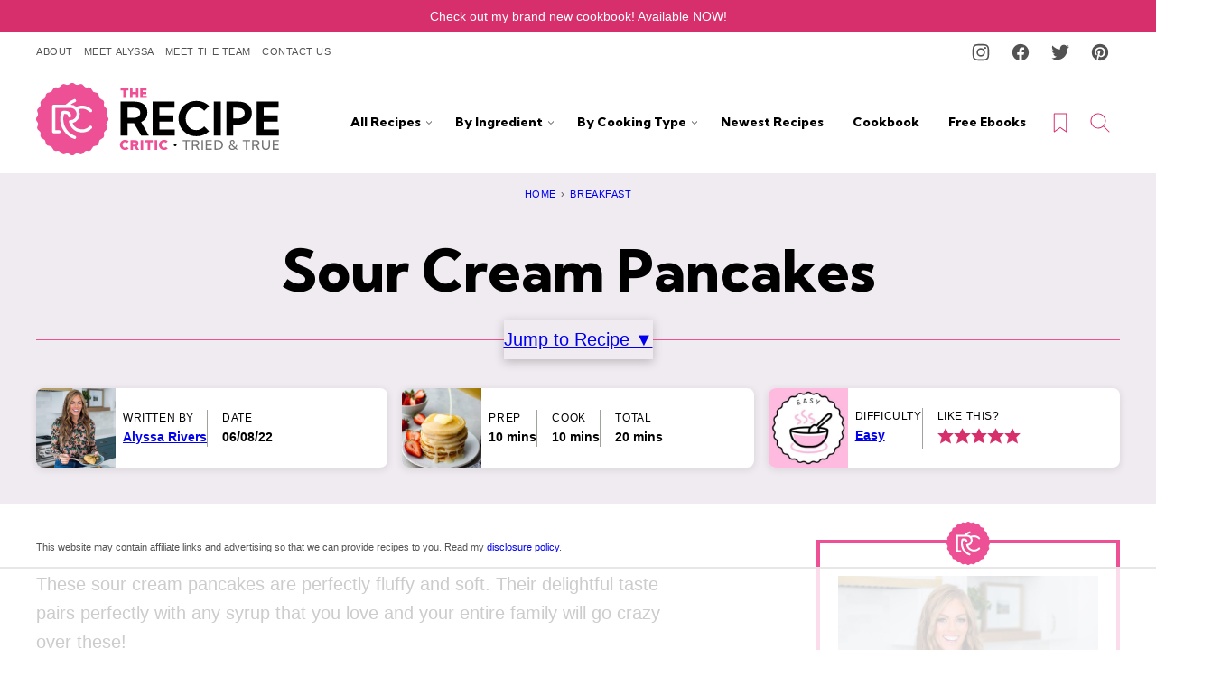

--- FILE ---
content_type: text/html
request_url: https://api.intentiq.com/profiles_engine/ProfilesEngineServlet?at=39&mi=10&dpi=936734067&pt=17&dpn=1&iiqidtype=2&iiqpcid=4133c6fa-3724-4421-bda6-578ceade3555&iiqpciddate=1768394749956&pcid=989e4a46-5ed2-474f-9201-abf9ff4aa04f&idtype=3&gdpr=0&japs=false&jaesc=0&jafc=0&jaensc=0&jsver=0.33&testGroup=A&source=pbjs&ABTestingConfigurationSource=group&abtg=A&vrref=https%3A%2F%2Ftherecipecritic.com%2Fsour-cream-pancakes%2F
body_size: 55
content:
{"abPercentage":97,"adt":1,"ct":2,"isOptedOut":false,"data":{"eids":[]},"dbsaved":"false","ls":true,"cttl":86400000,"abTestUuid":"g_8ae323c3-050f-4706-aefc-659fc402f797","tc":9,"sid":1574677866}

--- FILE ---
content_type: text/html
request_url: https://hde.tynt.com/deb/?m=xch&rt=html&gdpr=&gdpr_consent=&us_privacy=1YNY&ru=https%3A%2F%2Fpbs-raptive-us.ay.delivery%2Fsetuid%3Fbidder%3D33across%26gdpr%3D%26gdpr_consent%3D%26gpp%3D%26gpp_sid%3D%26f%3Db%26uid%3D33XUSERID33X&id=zzz000000000002zzz&b=1
body_size: 2018
content:
<!doctype html><html><head></head><body><script>(function(){var i,d=document,p="unsafe-url",e,s,t,u=["https://ssc-cms.33across.com/ps/?_=1768394755903.&ri=zzz000000000002zzz&gdpr_58=&gdpr=0&gdpr_consent=&us_privacy=1YNY&ru=https%3A%2F%2Fpbs-raptive-us.ay.delivery%2Fsetuid%3Fbidder%3D33across%26gdpr%3D%26gdpr_consent%3D%26gpp%3D%26gpp_sid%3D%26f%3Db%26uid%3D33XUSERID33X","1https://ssc-cms.33across.com/ps/?us_privacy=1YNY&ts=1768394755903.2&ri=25&ru=https%3A%2F%2Fads.pubmatic.com%2FAdServer%2Fjs%2Fuser_sync.html%3F%26p%3D156423%26us_privacy%3D%24%7BUS_PRIVACY%7D%26predirect%3Dhttps%253A%252F%252Fet-c-ash.33across.com%252Fmatch%253Fliv%253Dh%2526us_privacy%253D%24%7BUS_PRIVACY%7D%2526bidder_id%253D25%2526external_user_id%253D","1https://secure-assets.rubiconproject.com/utils/xapi/multi-sync.html?p=33across&endpoint=us-east&us_privacy=1YNY","https://x.bidswitch.net/sync?ssp=the33across&us_privacy=1YNY","https://cs.krushmedia.com/4d6ff4b39a6da63948bf15a61ab8f452.gif?puid=&redir=https%3A%2F%2Fssc-cms.33across.com%2Fps%2F%3Fxi%3D131%26us_privacy%3D1YNY%26xu%3D%5BUID%5D","https://cs.iqzone.com/570908b7e92df631fee32098aa272f7b.gif?puid=WO6qF2lnkAOgZPkESbPvrg%3D%3D&gdpr=&gdpr_consent=&ccpa=1YNY&coppa=&redir=https%3A%2F%2Fssc-cms.33across.com%2Fps%2F%3Fxi%3D145%26ts%3D1768394755903.6%26us_privacy%3D1YNY%26xu%3D%5BUID%5D%26gpp_sid%3D%26gpp%3D","https://ssc-cms.33across.com/ps/?us_privacy=1YNY&ts=1768394755903.7&ri=90&ru=https%3A%2F%2Fib.adnxs.com%2Fgetuid%3Fhttps%253A%252F%252Fet-c-ash.33across.com%252Fmatch%253Fliv%253Dh%2526us_privacy%253D%24%7BUS_PRIVACY%7D%2526bidder_id%253D90%2526external_user_id%253D%2524UID"];try{for(i=0;i<u.length;++i){t=u[i].charAt(0);if(t=="1"){e=d.createElement("iframe");if(e){s=e.style;s.position="absolute";s.visibility=s.overflow="hidden";s.left=s.bottom=s.width=s.height="1px";e.referrerPolicy=p;d.body.appendChild(e);e.src=u[i].substr(1);}}else if(t=="3"){e=d.createElement("script");if(e){e.referrerPolicy=p;d.body.appendChild(e);e.src=u[i].substr(1);}}else{e=new Image();if(e){e.referrerPolicy=p;e.src=u[i];}}}}catch(x){};})();</script></body></html>

--- FILE ---
content_type: text/html; charset=utf-8
request_url: https://www.google.com/recaptcha/api2/aframe
body_size: 267
content:
<!DOCTYPE HTML><html><head><meta http-equiv="content-type" content="text/html; charset=UTF-8"></head><body><script nonce="TfPJL-_oPJMSilXaErFf2w">/** Anti-fraud and anti-abuse applications only. See google.com/recaptcha */ try{var clients={'sodar':'https://pagead2.googlesyndication.com/pagead/sodar?'};window.addEventListener("message",function(a){try{if(a.source===window.parent){var b=JSON.parse(a.data);var c=clients[b['id']];if(c){var d=document.createElement('img');d.src=c+b['params']+'&rc='+(localStorage.getItem("rc::a")?sessionStorage.getItem("rc::b"):"");window.document.body.appendChild(d);sessionStorage.setItem("rc::e",parseInt(sessionStorage.getItem("rc::e")||0)+1);localStorage.setItem("rc::h",'1768394759406');}}}catch(b){}});window.parent.postMessage("_grecaptcha_ready", "*");}catch(b){}</script></body></html>

--- FILE ---
content_type: text/css
request_url: https://ads.adthrive.com/sites/52e41fac28963d1e058a1042/ads.min.css
body_size: 971
content:
.easyrecipe {
    font-size: inherit!important;
    font-family: inherit!important;
}

.adthrive-device-desktop .adthrive-recipe,
.adthrive-device-tablet .adthrive-recipe {
	float: right;
	clear: right;
	margin-left: 15px;
}
.wprm-recipe .code-block {
clear: both;
}

/*sidebar start */
body.single .adthrive-stuck.adthrive-sticky.adthrive-sidebar {
margin-top: 155px !important;
}
.adthrive-sticky-sidebar > div {
top:95px !important;
}
/*sidebar end */

.adthrive-ad iframe {
margin-bottom: 0px !important;
}

@media (max-width:340px) {
.content-area.wrap {
padding-left:7px !important;
padding-right:7px !important;
}
}
.adthrive-device-phone .adthrive-footer {
padding-top:2px;
}

/* Video Player Border 157977 */
.adthrive-collapse-mobile {
margin-bottom: 18px;
}

.adthrive-player-title {
background: #FFF;
width: 300px;
padding-left: 11px;
font-size: 33px;
}

.adthrive-collapse-player {
border-top: 2px solid #d22D74;
border-right: 2px solid #d22D74;
border-left: 2px solid #d22D74;
border-bottom: 2px solid #d22D74;
}

body.adthrive-device-phone .adthrive-player-title {
width: 230px;
padding-left: 9px;
font-size: 26px;
}
/* END Video Player Border 157977 */

.adthrive-device-phone #adthrive-collapse-close {
    float: left;
}

/* Place “Advertisement” tag above ads */
.adthrive-content:before {
  content: "Advertisement";
  font-family: -apple-system,BlinkMacSystemFont,"Segoe UI",Roboto,Oxygen-Sans,Ubuntu,Cantarell,"Helvetica Neue",sans-serif;
font-size: 16px;
  letter-spacing: 1px;
  margin-top: 0;
  margin-bottom: 10px;
  display: block;
  color: #888;
}
.adthrive-content {
padding-top: 10px;
}
/* END ADVERTISEMENT STYLING */

/* ADTHRIVE PLAYER OVER STICKY NAV BAR*/
#shop-with-instacart-v1 {
    display:none;
}
body.single .wprm-spacer {
    display:none;
}
body.single hr {
    display:none;
}

.adthrive-content > div {
z-index: 0!important;
}

.adthrive-recipe > div {
z-index: 0!important;
}

/* Top Center White Background */
.adthrive-collapse-mobile-background {
background-color: #fff!important;
}
.adthrive-top-collapse-close > svg > * {
stroke: black;
font-family: sans-serif;
}
/* END top center white background */

body.home .adthrive-content,
body.archive .adthrive-content {
    margin-left: auto;
    margin-right: auto;
}

body.single.font-test .entry-content { 
font-size: 20px!important; 
}

/* Disable ads on printed pages */
@media print {
	div[data-gg-moat], 
	body[data-gg-moat], 
	iframe[data-gg-moat-ifr],
	div[class*="kargo-ad"],
	.adthrive-ad,
	.adthrive-comscore {
		display: none!important;
		height: 0px;
		width: 0px;
		visibility: hidden;
	}
}
/* END disable ads on printed pages */



--- FILE ---
content_type: text/plain
request_url: https://rtb.openx.net/openrtbb/prebidjs
body_size: -85
content:
{"id":"7fe0df32-2e89-406a-bd27-4726e52f4ead","nbr":0}

--- FILE ---
content_type: text/plain; charset=utf-8
request_url: https://ads.adthrive.com/http-api/cv2
body_size: 4678
content:
{"om":["-nc8iX5vSM8","088iw0y0","0b0m8l4f","0hly8ynw","0sm4lr19","1","1029_36uiem7r","1029_49d77ivq","1029_67lvjel9","1029_9d44cwg8","1029_9ja0908s","1029_dfomfc7l","1029_h7mlnibm","1029_hci1cgdf","1029_ib7yj9pz","1029_jkh1klfj","1029_mmr7sp5l","1029_pgw8zzf7","1029_r2owmx39","1029_szkvoo3x","1029_xz9r7goj","10ua7afe","11142692","11896988","12010080","12010088","12123650","12142259","124843_8","124844_19","124848_7","124853_7","12623751","12_74_18113654","12gfb8kp","1453468","14xoyqyz","1609898140","1832l91i","1891/84814","18aeykws","1cf03a53-d06d-4ef8-bf39-cb67ea91daa3","1cmuj15l","1dwefsfs","1ftzvfyu","1h7yhpl7","1kpjxj5u","1ktgrre1","1njzsguy","1zuc5d3f","202430_200_EAAYACogfp82etiOdza92P7KkqCzDPazG1s0NmTQfyLljZ.q7ScyBDr2wK8_","202d4qe7","2132:45563097","2132:45878362","222tsaq1","2249:650628575","2307:1cmuj15l","2307:2xe5185b","2307:8fdfc014","2307:8orkh93v","2307:9mspm15z","2307:9nex8xyd","2307:9nv2s25i","2307:9t6gmxuz","2307:a566o9hb","2307:a7w365s6","2307:c1hsjx06","2307:cymho2zs","2307:dt8ncuzh","2307:duxvs448","2307:g749lgab","2307:hxxvnqg0","2307:jwavavoo","2307:k0csqwfi","2307:tty470r7","2307:xc88kxs9","2307:yuodkjpp","2307:zxbhetaz","2409_15064_70_86112923","2409_25495_176_CR52092918","2409_25495_176_CR52092920","2409_25495_176_CR52092954","2409_25495_176_CR52092956","2409_25495_176_CR52092957","2409_25495_176_CR52092959","2409_25495_176_CR52150651","2409_25495_176_CR52175340","2409_25495_176_CR52178316","2409_25495_176_CR52188001","245841736","246453835","24765543","24765547","24947","25_0cay0bdd","25_53v6aquw","25_99246ezj","25_wnj7sgch","25_xz6af56d","25_ybpe6t9k","25_yi6qlg3p","2711_64_11999803","2760:176_CR52092923","2760:176_CR52092956","28933536","29414696","29414711","2hs3v22h","2xe5185b","3018/5e97f9eed3963abbcaf1aab51bd919e4","3018/68aa563f810a98a51ef761706682a888","306_24765548","308_125203_14","32447008","33604871","34534170","3490:CR52092920","3490:CR52175340","3490:CR52178315","34eys5wu","3658_15078_fqeh4hao","3658_15078_zyycin2s","3658_582283_T26248245","3658_94654_T26174991","3702_139777_24765456","3702_139777_24765458","3702_139777_24765461","3702_139777_24765466","3702_139777_24765471","3702_139777_24765477","3702_139777_24765481","3702_139777_24765483","3702_139777_24765484","3702_139777_24765488","3702_139777_24765497","3702_139777_24765500","3702_139777_24765524","3702_139777_24765527","3702_139777_24765529","3702_139777_24765530","3702_139777_24765531","3702_139777_24765534","3702_139777_24765537","3702_139777_24765540","3702_139777_24765544","3702_139777_24765546","3702_139777_24765548","3702_139777_24765550","37402906","3745kao5","381513943572","3822:23149016","3822:23421345","3o6augn1","3v2n6fcp","4083IP31KS13guenergy_44191","40853565","409_189392","409_192565","409_216326","409_216388","409_216396","409_216406","409_216408","409_216416","409_220169","409_220332","409_220344","409_220353","409_220358","409_223599","409_225978","409_225980","409_225987","409_225988","409_225990","409_226312","409_226314","409_226320","409_226321","409_226322","409_226324","409_226326","409_226332","409_226337","409_226352","409_226361","409_227223","409_227235","409_228065","409_228067","409_228073","409_228077","409_228105","409_228367","43919974","43919985","43jaxpr7","47869802","485027845327","48u8qn4k","492063","4aqwokyz","4fk9nxse","4lwbfagy","4v2sndv9","506236635","51372397","51372410","52144948","521_425_203515","521_425_203535","521_425_203536","521_425_203542","521_425_203635","521_425_203699","521_425_203730","521_425_203732","521_425_203733","522709","5316_139700_09c5e2a6-47a5-417d-bb3b-2b2fb7fccd1e","5316_139700_25804250-d0ee-4994-aba5-12c4113cd644","5316_139700_5546ab88-a7c9-405b-87de-64d5abc08339","5316_139700_63c5fb7e-c3fd-435f-bb64-7deef02c3d50","5316_139700_709d6e02-fb43-40a3-8dee-a3bf34a71e58","5316_139700_70a96d16-dcff-4424-8552-7b604766cb80","5316_139700_ae41c18c-a00c-4440-80fa-2038ea8b78cb","5316_139700_cebab8a3-849f-4c71-9204-2195b7691600","5316_139700_d1c1eb88-602b-4215-8262-8c798c294115","5316_139700_de0a26f2-c9e8-45e5-9ac3-efb5f9064703","5316_139700_e3bec6f0-d5db-47c8-9c47-71e32e0abd19","5316_139700_e57da5d6-bc41-40d9-9688-87a11ae6ec85","53v6aquw","542854698","5510:1cmuj15l","5510:cymho2zs","5510:kecbwzbd","5510:uwj1uq9z","5510:vryqdtb1","55116643","55167461","557_409_216616","557_409_220139","557_409_220149","557_409_220333","557_409_220344","557_409_220353","557_409_220358","557_409_220364","557_409_220368","557_409_223589","557_409_228105","557_409_228348","557_409_228363","557_409_235268","558_93_cv2huqwc","56071098","56632486","56632487","56824595","59873222","59873223","59873224","59873227","5fz7vp77","60168597","6026507537","60504531","60618611","6126589183","61464628","616794222","61823068","618576351","618876699","619089559","61916223","61916225","61916229","61932920","61932925","61932933","61932957","6226505231","6226505235","6226505239","6226507991","6226522289","6226534299","624333042214","627227759","627290883","627309156","627309159","627506494","62773723","628359076","628359889","628444259","628444262","628444349","628444433","628444439","628456307","628456310","628456313","628456379","628456382","628622163","628622172","628622175","628622178","628622241","628622244","628622247","628622250","628683371","628687043","628687157","628687463","628803013","628841673","629009180","629167998","629168001","629168010","629168565","629171196","629171202","62946748","62978284","62980385","62981075","651637459","651637461","651637462","677843516","680597458938","680_99480_464327579","680_99480_700109389","681349749","688078501","696314600","699824707","6mrds7pc","6rbncy53","6wbm92qr","701329615","702397981","702423494","702706717","702706820","702706928","702706966","702712234","702712544","702759138","702759176","702759441","702759566","702759627","702759712","702838408","703427016","716322517624","7354_138543_85445183","7821288","7a0tg1yi","7cmeqmw8","7si9m52c","8152859","8152879","83443095","84578122","84578144","85540796","85807289","85943309","86470621","86509229","87z6cimm","88o5ox1x","8b5u826e","8e3f3bc5-a898-44dc-bfac-bb271449d04e","8fdfc014","8hhia2ai","8linfb0q","8orkh93v","8osostik","9057/0328842c8f1d017570ede5c97267f40d","9057/211d1f0fa71d1a58cabee51f2180e38f","9059974","9309343","9925w9vu","9kq2d07u","9nv2s25i","9rvsrrn1","9sg0vgdl","9t6gmxuz","9uqo4ixz","Fi4k6hGhFV8","a0oxacu8","a566o9hb","a7w365s6","aba2019f-6281-47be-be7a-c71da6d2bd66","aca043b8-5a66-4192-82a6-8f08885f03d7","ah70hdon","ajg9cucv","akt5hkea","b7p9m03s","b90cwbcd","be4hm1i2","bmp4lbzm","bn278v80","bnpe74hh","bwthmrr1","bzp9la1n","c5cpa6lh","cr-3djacvciubwe","cr-f6puwm2yu7tf1","cr-kz4ol95lu9vd","cr-lg354l2uvergv2","cv0zdf6u","cv2huqwc","cymho2zs","d8xpzwgq","daw00eve","dbixvjac","ddr52z0n","djx06q8n","dmoplxrm","dsugp5th","dt8ncuzh","duxvs448","e2qeeuc5","e8d8ad2c-c982-4f3c-957e-d6eaff3289cf","extremereach_creative_76559239","f05093fb-765a-43cc-afbf-a8c109f75124","fcn2zae1","fdujxvyb","fe6870d0-95cf-4c99-a8b1-2ccaa16c3c89","fed7581b-6719-4289-961a-b10d43fa77b9","fmbueqst","fmbxvfw0","g72svoph","g749lgab","g88ob0qg","gQTLVXipzA0","gb15fest","ge4000vb","gr2aoieq","hf9ak5dg","hi8yer5p","hqz7anxg","hxt6kk42","hzonbdnu","i2aglcoy","i9hhk5j7","if1t9xaa","j39smngx","j45j2243","j79rdoed","jaj8k9ub","jaz5omfl","jd035jgw","jn1fmpzk","jr169syq","jwavavoo","jyl47760","k0csqwfi","kecbwzbd","klqiditz","kxghk527","kz8629zd","l0qkeplj","l7bvynpy","l7mctnwu","lc1wx7d6","ldw6o4cm","lp1o53wi","lxoi65lp","mcg2cwfw","mle5ha8r","mmr74uc4","mtsc0nih","n3egwnq7","n97gfqzi","nkb1xf7m","nnx7xbb1","nr5arrhc","nrx85osr","nv0uqrqm","nv5uhf1y","nzqrrcyz","o0tmxo37","ofoon6ir","olgqgevq","piwneqqj","pm9dmfkk","poc1p809","pr3rk44v","puna3ixs","pzgd3hum","q2ekj70j","qcwx4lfz","qlhur51f","qqvgscdx","quk7w53j","r3pg11hn","r9y7hwmp","ri6lq5cf","rmenh8cz","rnwjwqca","rrlikvt1","rtxq1ut9","s4s41bit","sk4ge5lf","t4zab46q","t5kb9pme","t73gfjqn","thto5dki","ti0s3bz3","u0txqi6z","u30fsj32","u7p1kjgp","uf7vbcrs","urut9okb","usle8ijx","utberk8n","uvn7tvga","uwj1uq9z","uykfdhoc","v7uhgidt","vryqdtb1","vzzclsx0","wxfnrapl","xm7awsi7","xncaqh7c","xtxa8s2d","xwhet1qh","y141rtv6","y1m1cvqj","y84e8qjy","yfbsbecw","ygmhp6c6","yi6qlg3p","z8hcebyi","zaiy3lqy","zfexqyi5","zre6tl38","ztd8ntjh","zvfjb0vm","7979132","7979135"],"pmp":[],"adomains":["1md.org","a4g.com","about.bugmd.com","acelauncher.com","adameve.com","adelion.com","adp3.net","advenuedsp.com","aibidauction.com","aibidsrv.com","akusoli.com","allofmpls.org","arkeero.net","ato.mx","avazutracking.net","avid-ad-server.com","avid-adserver.com","avidadserver.com","aztracking.net","bc-sys.com","bcc-ads.com","bidderrtb.com","bidscube.com","bizzclick.com","bkserving.com","bksn.se","brightmountainads.com","bucksense.io","bugmd.com","ca.iqos.com","capitaloneshopping.com","cdn.dsptr.com","clarifion.com","clean.peebuster.com","cotosen.com","cs.money","cwkuki.com","dallasnews.com","dcntr-ads.com","decenterads.com","derila-ergo.com","dhgate.com","dhs.gov","digitaladsystems.com","displate.com","doyour.bid","dspbox.io","envisionx.co","ezmob.com","fla-keys.com","fmlabsonline.com","g123.jp","g2trk.com","gadgetslaboratory.com","gadmobe.com","getbugmd.com","goodtoknowthis.com","gov.il","grosvenorcasinos.com","guard.io","hero-wars.com","holts.com","howto5.io","http://bookstofilm.com/","http://countingmypennies.com/","http://fabpop.net/","http://folkaly.com/","http://gameswaka.com/","http://gowdr.com/","http://gratefulfinance.com/","http://outliermodel.com/","http://profitor.com/","http://tenfactorialrocks.com/","http://vovviral.com/","https://instantbuzz.net/","https://www.royalcaribbean.com/","ice.gov","imprdom.com","justanswer.com","liverrenew.com","longhornsnuff.com","lovehoney.com","lowerjointpain.com","lymphsystemsupport.com","meccabingo.com","media-servers.net","medimops.de","miniretornaveis.com","mobuppsrtb.com","motionspots.com","mygrizzly.com","myiq.com","myrocky.ca","national-lottery.co.uk","nbliver360.com","ndc.ajillionmax.com","nibblr-ai.com","niutux.com","nordicspirit.co.uk","notify.nuviad.com","notify.oxonux.com","own-imp.vrtzads.com","paperela.com","parasiterelief.com","peta.org","pfm.ninja","pixel.metanetwork.mobi","pixel.valo.ai","plannedparenthood.org","plf1.net","plt7.com","pltfrm.click","printwithwave.co","privacymodeweb.com","rangeusa.com","readywind.com","reklambids.com","ri.psdwc.com","royalcaribbean.com","royalcaribbean.com.au","rtb-adeclipse.io","rtb-direct.com","rtb.adx1.com","rtb.kds.media","rtb.reklambid.com","rtb.reklamdsp.com","rtb.rklmstr.com","rtbadtrading.com","rtbsbengine.com","rtbtradein.com","saba.com.mx","safevirus.info","securevid.co","seedtag.com","servedby.revive-adserver.net","shift.com","simple.life","smrt-view.com","swissklip.com","taboola.com","tel-aviv.gov.il","temu.com","theoceanac.com","track-bid.com","trackingintegral.com","trading-rtbg.com","trkbid.com","truthfinder.com","unoadsrv.com","usconcealedcarry.com","uuidksinc.net","vabilitytech.com","vashoot.com","vegogarden.com","viewtemplates.com","votervoice.net","vuse.com","waardex.com","wapstart.ru","wdc.go2trk.com","weareplannedparenthood.org","webtradingspot.com","www.royalcaribbean.com","xapads.com","xiaflex.com","yourchamilia.com"]}

--- FILE ---
content_type: text/plain; charset=UTF-8
request_url: https://at.teads.tv/fpc?analytics_tag_id=PUB_17002&tfpvi=&gdpr_consent=&gdpr_status=22&gdpr_reason=220&ccpa_consent=&sv=prebid-v1
body_size: 56
content:
NjQ0NDNkYjgtNDA2NC00MzAzLWJmNzYtODI0ODY3NWQwYTNjIzctNA==

--- FILE ---
content_type: text/plain
request_url: https://rtb.openx.net/openrtbb/prebidjs
body_size: -225
content:
{"id":"946e434a-c431-422f-82af-7af71c3f082e","nbr":0}

--- FILE ---
content_type: text/plain
request_url: https://rtb.openx.net/openrtbb/prebidjs
body_size: -225
content:
{"id":"78be4f64-dfd0-4459-ac49-a1d7f22919e4","nbr":0}

--- FILE ---
content_type: text/plain
request_url: https://rtb.openx.net/openrtbb/prebidjs
body_size: -225
content:
{"id":"d9f4df17-07b9-435c-9c27-1220b1b52c54","nbr":0}

--- FILE ---
content_type: text/plain
request_url: https://rtb.openx.net/openrtbb/prebidjs
body_size: -225
content:
{"id":"39f15a4b-3964-43e8-8c7f-4824f43610c6","nbr":0}

--- FILE ---
content_type: text/plain
request_url: https://rtb.openx.net/openrtbb/prebidjs
body_size: -225
content:
{"id":"6b97e61a-b570-40c5-8d96-782c8026a46b","nbr":0}

--- FILE ---
content_type: text/plain
request_url: https://rtb.openx.net/openrtbb/prebidjs
body_size: -225
content:
{"id":"8807a9a4-6f7f-45e4-9118-c6e4ecf1d7d0","nbr":0}